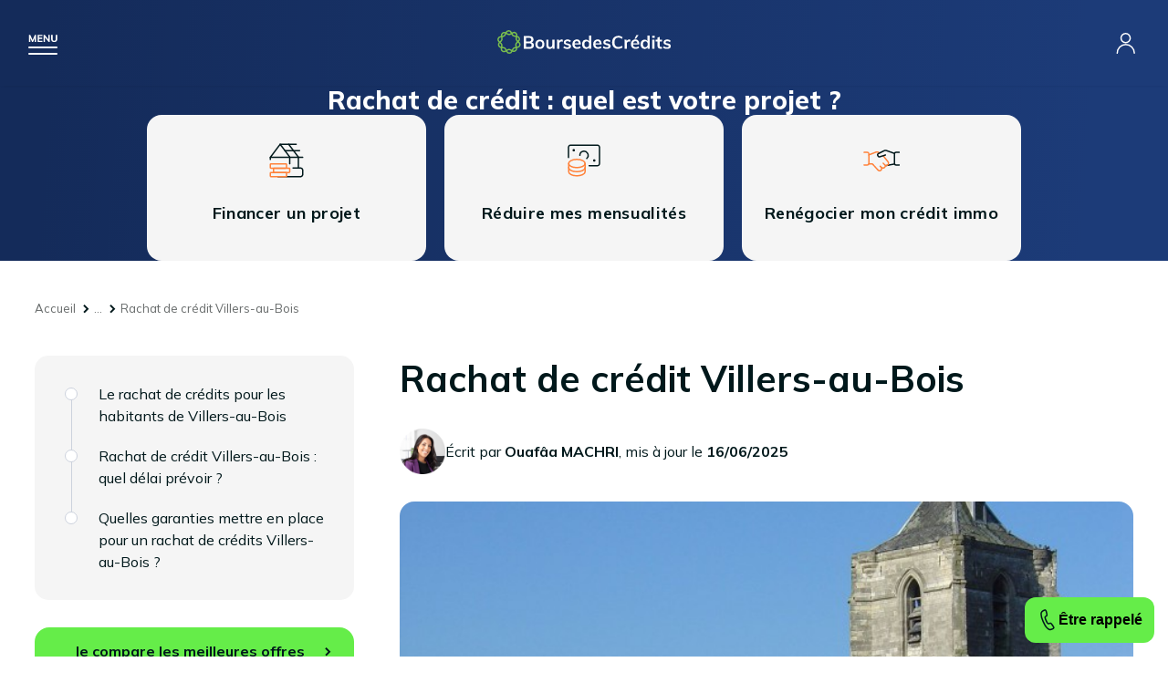

--- FILE ---
content_type: image/svg+xml
request_url: https://www.boursedescredits.com/pics/ui/icons/negocier.svg
body_size: 1994
content:
<svg width="40" height="40" viewBox="0 0 40 40" fill="none" xmlns="http://www.w3.org/2000/svg">
<g clip-path="url(#clip0_18511_82012)">
<path d="M34.3814 23.8438L25.5664 25.5076" stroke="#00181B" stroke-width="1.5" stroke-linecap="round" stroke-linejoin="round"/>
<path d="M6.01172 23.8588H10.1886L16.1883 30.5008C16.814 31.217 17.8245 31.4736 18.7223 31.1441C19.6201 30.8146 20.216 29.9686 20.2165 29.0225V27.9847L20.5155 28.1028C21.3869 28.4471 22.3745 28.3421 23.1517 27.8225C23.929 27.3028 24.3948 26.4362 24.3951 25.5091H25.2305C26.1798 25.5085 27.0473 24.9785 27.4718 24.1398C27.8964 23.301 27.8051 22.2974 27.2361 21.5469L21.8736 14.7598" stroke="#FF8139" stroke-width="1.5" stroke-linecap="round" stroke-linejoin="round"/>
<path d="M17.798 11.8384L17.1865 11.3406C16.5702 10.8923 15.8249 10.6505 15.0596 10.6504C14.6035 10.6502 14.1517 10.7367 13.7288 10.9052L6.125 13.909" stroke="#FF8139" stroke-width="1.5" stroke-linecap="round" stroke-linejoin="round"/>
<path d="M1 11.0366H4.41667C5.3198 10.9994 6.08346 11.6904 6.125 12.5823V23.411C6.08345 24.3032 5.32009 24.9947 4.41667 24.9585H1" stroke="#FF8139" stroke-width="1.5" stroke-linecap="round" stroke-linejoin="round"/>
<path d="M20.2176 27.9844L18.5469 26.334" stroke="#FF8139" stroke-width="1.5" stroke-linecap="round" stroke-linejoin="round"/>
<path d="M24.3985 25.5085L21.8906 23.0312" stroke="#FF8139" stroke-width="1.5" stroke-linecap="round" stroke-linejoin="round"/>
<path d="M24.3471 13.9528L18.4226 15.8867C17.4736 16.1953 16.4411 15.7518 16.0224 14.8556C15.5693 13.8951 15.9692 12.7526 16.9261 12.2737L22.6644 9.42354C23.653 8.93105 24.804 8.86507 25.8436 9.24129L34.3392 12.3108" stroke="#00181B" stroke-width="1.5" stroke-linecap="round" stroke-linejoin="round"/>
<path d="M39.4375 24.9585H36.0208C35.1174 24.9947 34.3541 24.3032 34.3125 23.411V12.5823C34.354 11.6904 35.1177 10.9994 36.0208 11.0366H39.4375" stroke="#00181B" stroke-width="1.5" stroke-linecap="round" stroke-linejoin="round"/>
</g>
<defs>
<clipPath id="clip0_18511_82012">
<rect width="40" height="40" fill="white"/>
</clipPath>
</defs>
</svg>


--- FILE ---
content_type: image/svg+xml
request_url: https://www.boursedescredits.com/pics/ui/icons/travaux.svg
body_size: 2099
content:
<svg width="40" height="40" viewBox="0 0 40 40" fill="none" xmlns="http://www.w3.org/2000/svg">
<path d="M37.7323 16.5156H2.26562L13.0323 2.26562L23.799 16.5156" stroke="#00181B" stroke-width="1.5" stroke-linecap="round" stroke-linejoin="round"/>
<path d="M22.375 2.26562L33.1417 16.5156" stroke="#00181B" stroke-width="1.5" stroke-linecap="round" stroke-linejoin="round"/>
<path d="M27.125 28.2324H35.3583C36.625 28.2324 37.7333 29.3408 37.7333 30.6074V35.3574C37.7333 36.6241 36.625 37.7324 35.3583 37.7324H10.5" stroke="#00181B" stroke-width="1.5" stroke-linecap="round" stroke-linejoin="round"/>
<path d="M23.4805 16.5156V23.6406" stroke="#00181B" stroke-width="1.5" stroke-linecap="round" stroke-linejoin="round"/>
<path d="M2.26562 16.5156V18.8906" stroke="#00181B" stroke-width="1.5" stroke-linecap="round" stroke-linejoin="round"/>
<path d="M12.875 2.26562H30.6083" stroke="#00181B" stroke-width="1.5" stroke-linecap="round" stroke-linejoin="round"/>
<path d="M18.2578 9.23242H34.2495" stroke="#00181B" stroke-width="1.5" stroke-linecap="round" stroke-linejoin="round"/>
<path d="M32.9805 16.5156V27.999" stroke="#00181B" stroke-width="1.5" stroke-linecap="round" stroke-linejoin="round"/>
<path d="M2.26562 33.9323C2.26562 33.4573 2.58229 33.1406 3.05729 33.1406H19.2073C19.6823 33.1406 19.999 33.4573 19.999 33.9323V37.099C19.999 37.574 19.6823 37.7367 19.2073 37.7367H2.89887C2.42387 37.7367 2.26563 37.474 2.26563 36.999L2.26562 33.9323Z" stroke="#FF8139" stroke-width="1.5" stroke-linecap="round" stroke-linejoin="round"/>
<path d="M5.75 29.1823C5.75 28.7073 6.06667 28.3906 6.54167 28.3906H22.6917C23.1667 28.3906 23.4833 28.7073 23.4833 29.1823V32.349C23.4833 32.824 23.1667 33.1406 22.6917 33.1406H6.54167C6.06667 32.9823 5.75 32.6656 5.75 32.349V29.1823Z" stroke="#FF8139" stroke-width="1.5" stroke-linecap="round" stroke-linejoin="round"/>
<path d="M2.26562 24.4323C2.26562 23.9573 2.58229 23.6406 3.05729 23.6406H19.2073C19.6823 23.6406 19.999 23.9573 19.999 24.4323V27.599C19.999 28.074 19.6823 28.3906 19.2073 28.3906H2.89896C2.42396 28.3906 2.26562 28.0394 2.26562 27.5644V24.4323Z" stroke="#FF8139" stroke-width="1.5" stroke-linecap="round" stroke-linejoin="round"/>
</svg>
